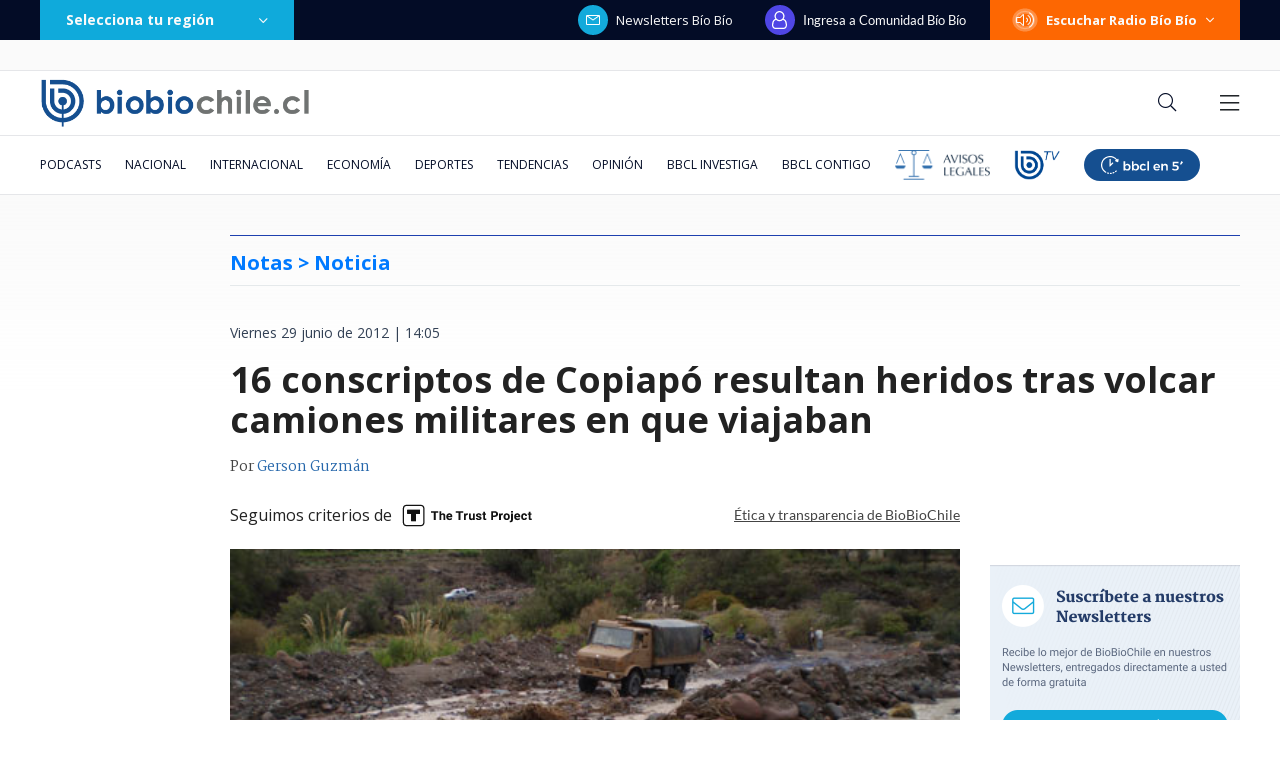

--- FILE ---
content_type: text/html; charset=utf-8
request_url: https://realtime.bbcl.cl/hit/?t=1769427777734&url=https%3A%2F%2Fwww.biobiochile.cl%2Fnoticias%2F2012%2F06%2F29%2Fcamion-militar-con-una-veintena-de-conscriptos-vuelca-en-copiapo.shtml&property=01G1KMVDSGMWCR31GWZX0VBJBY&referrer=
body_size: -15
content:
01KFX1TEGGBKV99FVY3M3D64VC.2f0ewYMBF2J6jRf/kBCDR+Mhpz3GjlbLIcwqc1V1/1A=

--- FILE ---
content_type: text/html; charset=utf-8
request_url: https://www.google.com/recaptcha/api2/aframe
body_size: 269
content:
<!DOCTYPE HTML><html><head><meta http-equiv="content-type" content="text/html; charset=UTF-8"></head><body><script nonce="FDzoLTkH6M10QhaCqRCRfA">/** Anti-fraud and anti-abuse applications only. See google.com/recaptcha */ try{var clients={'sodar':'https://pagead2.googlesyndication.com/pagead/sodar?'};window.addEventListener("message",function(a){try{if(a.source===window.parent){var b=JSON.parse(a.data);var c=clients[b['id']];if(c){var d=document.createElement('img');d.src=c+b['params']+'&rc='+(localStorage.getItem("rc::a")?sessionStorage.getItem("rc::b"):"");window.document.body.appendChild(d);sessionStorage.setItem("rc::e",parseInt(sessionStorage.getItem("rc::e")||0)+1);localStorage.setItem("rc::h",'1769427793032');}}}catch(b){}});window.parent.postMessage("_grecaptcha_ready", "*");}catch(b){}</script></body></html>

--- FILE ---
content_type: application/javascript; charset=utf-8
request_url: https://fundingchoicesmessages.google.com/f/AGSKWxWdmxePzTLh6J27Dbei_jEUw1yIqczRoz74gWkzThJ-V_ZZLQJUQ2duuFGWOXu6vqZg3maoD5Ykg7aRwORg8_hG-JvvkaEHK252vlILnUkL9h61n8HAD2RutoFZiXJw5VxkGiI1a0TXwv0LDrUAjcQBV1MW52SRBzXK5bdTVnC3B7tgJvrUk8nlXpKc/__468x80-/lbl_ad./adfeedtestview.-Block-ad-/ads/webplayer?
body_size: -1287
content:
window['c241c6c9-091b-4ea5-a3b4-73f6fb20fd46'] = true;

--- FILE ---
content_type: application/javascript
request_url: https://www.biobiochile.cl/static/realtime/realtime-general.js?t=1769427788513&callback=BBCL_Realtime
body_size: 1081
content:
/*2026-01-26 11:42:07*/ BBCL_Realtime([{"id":6703941,"titulo":"\"Est\u00e1 en mi ADN\": los audios que hundieron a excomisario condenado por apremios ileg\u00edtimos","url":"https:\/\/www.biobiochile.cl\/especial\/bbcl-investiga\/noticias\/articulos\/2026\/01\/26\/esta-en-mi-adn-los-audios-que-hundieron-a-excomisario-condenado-por-apremios-ilegitimos.shtml","imagen":"2026\/01\/diseno-sin-titulo-2.png","video_rudo_destacado":"","categoria":"nacional","en_vivo":false,"visitas":430},{"id":6710755,"titulo":"Detienen a \u00c1ngela Vivanco: exministra ser\u00e1 formalizada por cohecho y lavado de activos","url":"https:\/\/www.biobiochile.cl\/noticias\/nacional\/chile\/2026\/01\/25\/detienen-a-angela-vivanco-exministra-sera-formalizada-por-cohecho-y-lavado-de-activos.shtml","imagen":"2026\/01\/detienen-a-angela-vivanco-exministra-sera-formalizada-por-cohecho-y-lavado-de-activos-1.png","video_rudo_destacado":"https:\/\/rudo.video\/vod\/bVKmtp\/skin\/simple\/o\/MjAyNi8wMS9kZXRpZW5lbi1hLWFuZ2VsYS12aXZhbmNvLWV4bWluaXN0cmEtc2VyYS1mb3JtYWxpemFkYS1wb3ItY29oZWNoby15LWxhdmFkby1kZS1hY3Rpdm9zLTEucG5n","categoria":"nacional","en_vivo":false,"visitas":314},{"id":6710798,"titulo":"Partido a beneficio de damnificados deja dos asesinados en La Florida: uno recibi\u00f3 27 disparos","url":"https:\/\/www.biobiochile.cl\/noticias\/nacional\/region-metropolitana\/2026\/01\/26\/partido-a-beneficio-de-damnificados-deja-dos-asesinados-en-la-florida-uno-recibio-27-disparos.shtml","imagen":"2026\/01\/partido-asesinados-la-florida-1.png","video_rudo_destacado":"","categoria":"nacional","en_vivo":false,"visitas":154},{"id":6710781,"titulo":"Kika Silva hace descargo tras confirmarse separaci\u00f3n con Gonzalo Valenzuela: \"No todo se defiende\"","url":"https:\/\/www.biobiochile.cl\/noticias\/dopamina\/2026\/01\/26\/kika-silva-hace-descargo-tras-confirmarse-separacion-con-gonzalo-valenzuela-no-todo-se-defiende.shtml","imagen":"2026\/01\/kika-silva-valenzuela-1.png","video_rudo_destacado":"","categoria":"nacional","en_vivo":false,"visitas":124},{"id":6710713,"titulo":"Delcy Rodr\u00edguez: \"Nos toca ahora convertirnos en una verdadera potencia productora de petr\u00f3leo y gas\"","url":"https:\/\/www.biobiochile.cl\/noticias\/internacional\/america-latina\/2026\/01\/25\/delcy-rodriguez-nos-toca-ahora-convertirnos-en-una-verdadera-potencia-productora-de-petroleo-y-gas.shtml","imagen":"2026\/01\/delcy-rodriguez-nos-toca-ahora-convertirnos-en-una-verdadera-potencia-productora-de-petroleo-y-gas.png","video_rudo_destacado":"","categoria":"nacional","en_vivo":false,"visitas":120},{"id":6710824,"titulo":"Kast sufre retraso durante gira internacional y complica esperado encuentro con Bukele en El Salvador","url":"https:\/\/www.biobiochile.cl\/noticias\/nacional\/chile\/2026\/01\/26\/kast-sufre-retraso-durante-gira-internacional-y-complica-esperado-encuentro-con-bukele-en-el-salvador.shtml","imagen":"2026\/01\/kast-bukele.jpg","video_rudo_destacado":"","categoria":"nacional","en_vivo":false,"visitas":120},{"id":6710735,"titulo":"Cadem: 59% desaprueba gesti\u00f3n de Boric por incendios y al 42% no le gust\u00f3 el gabinete de Kast","url":"https:\/\/www.biobiochile.cl\/noticias\/nacional\/chile\/2026\/01\/25\/cadem-59-desaprueba-gestion-de-boric-por-incendios-y-al-42-no-le-gusto-el-gabinete-de-kast.shtml","imagen":"2026\/01\/cadem-59-desaprueba-gestion-de-boric-por-incendios-y-al-42-no-le-gusto-el-gabinete-de-kast.png","video_rudo_destacado":"","categoria":"nacional","en_vivo":false,"visitas":114},{"id":6710762,"titulo":"Diana Bolocco habla de los \u00faltimos d\u00edas de vida de su madre: \"Mi mam\u00e1 ya no era mi mam\u00e1\"","url":"https:\/\/www.biobiochile.cl\/noticias\/espectaculos-y-tv\/tv\/2026\/01\/25\/diana-bolocco-habla-de-los-ultimos-dias-de-vida-de-su-madre-mi-mama-ya-no-era-mi-mama.shtml","imagen":"2026\/01\/diana-bolocco-madre.png","video_rudo_destacado":"","categoria":"general","en_vivo":false,"visitas":73},{"id":6708324,"titulo":"Daniela Mu\u00f1oz, la periodista revelaci\u00f3n de los \u00faltimos a\u00f1os: \"Soy muy feliz haciendo mi pega\"","url":"https:\/\/www.biobiochile.cl\/noticias\/espectaculos-y-tv\/tv\/2026\/01\/24\/daniela-munoz-la-periodista-revelacion-de-los-ultimos-anos-soy-muy-feliz-haciendo-mi-pega.shtml","imagen":"2026\/01\/daniela_munoz-jpg.jpg","video_rudo_destacado":"","categoria":"general","en_vivo":false,"visitas":68},{"id":6710021,"titulo":"Fue acusado de \"apitutar\" a su pareja: ex gerente de ENAP despedido interpone millonaria demanda","url":"https:\/\/www.biobiochile.cl\/especial\/bbcl-investiga\/noticias\/articulos\/2026\/01\/24\/fue-acusado-de-apitutar-a-su-pareja-ex-gerente-de-enap-despedido-interpone-millonaria-demanda.shtml","imagen":"2026\/01\/relato-artificial-y-sin-defensa-ex-gerente-de-enap-despedido-interpone-millonaria-demanda.png","video_rudo_destacado":"","categoria":"nacional","en_vivo":false,"visitas":59}])